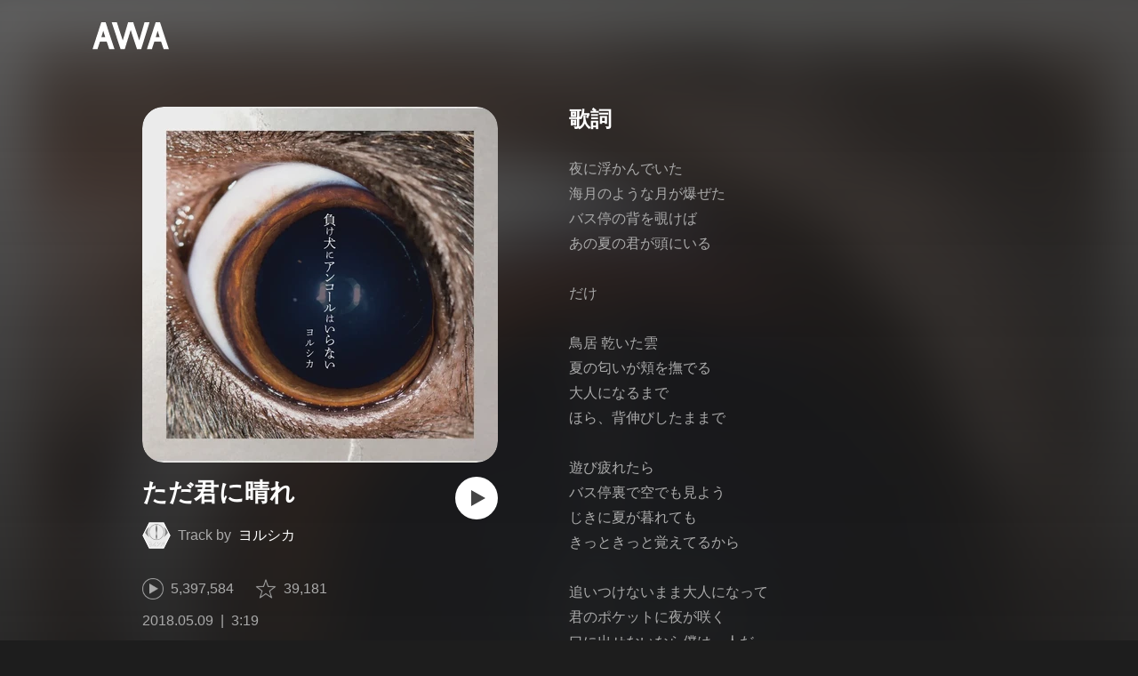

--- FILE ---
content_type: text/css; charset=UTF-8
request_url: https://s.awa.fm/_next/static/css/pages/album/%5Bid%5D.9d55bbf6.chunk.css
body_size: 2557
content:
._2wSBO8NlMcFFYcnMKPzeBj{display:inline-block;vertical-align:middle}._2fUVVSvzvmIA8K7bQr5PgS{width:24px;height:24px}._3akhM1pC83-F9kcmIpEnn2{color:#aaa;font-size:16px;line-height:24px;padding-left:8px}
._3LhU_YeaIzl2y6N1e41vr3{display:inline-block;vertical-align:middle}._3P-DWcjSpeCoZqBhyGj9i6{width:24px;height:24px}.hEP-GTOylgYX8pjE7Uu_g{color:#aaa;font-size:16px;line-height:24px;padding-left:8px}
._18spfOGr1-EtdDNWsyxBui{color:#aaa;font-size:16px;width:480px}@media only screen and (max-width:979px){._18spfOGr1-EtdDNWsyxBui{width:auto}}._2omln0eOHzVUC3XnofU23C{-webkit-box-align:center;-ms-flex-align:center;align-items:center;display:-webkit-box;display:-ms-flexbox;display:flex;height:56px;opacity:.2;position:relative}@media only screen and (max-width:979px){._2omln0eOHzVUC3XnofU23C{padding:0 24px 0 8px}}._3mACTLs78f9jJUshv7H_kQ{opacity:1;-webkit-transition:background .2s ease;transition:background .2s ease}@media only screen and (max-width:979px){._3mACTLs78f9jJUshv7H_kQ .RPvaZkERfUMmApBRaWU2W{opacity:1;visibility:visible}}@media (hover:hover){._3mACTLs78f9jJUshv7H_kQ:hover{background:hsla(0,0%,100%,.1);cursor:pointer}._3mACTLs78f9jJUshv7H_kQ:hover .RPvaZkERfUMmApBRaWU2W{opacity:1;visibility:visible}}._1l99Wo9zW6q9fpUh0OC2Zz{height:48px;text-align:center;font-family:texgyreadventor-bold;line-height:20px;min-width:32px}@media only screen and (max-width:979px){._1l99Wo9zW6q9fpUh0OC2Zz{line-height:28px}}.oKv5WfUHIYg5f0HT9BuuY{-webkit-box-flex:1;-ms-flex:1;flex:1;line-height:20px;overflow:hidden;padding-left:4px;text-align:left;width:100%}@media only screen and (max-width:979px){.oKv5WfUHIYg5f0HT9BuuY{font-size:14px;line-height:1.4}}._1x-VRY_ZR5kMxtjAyBRb99{color:#fff;overflow:hidden;text-overflow:ellipsis;white-space:nowrap}._2p6feXrZrtsYD0wfZmzhSR ._1x-VRY_ZR5kMxtjAyBRb99{color:#ff5246}._2WVhdecN2ScvjnVsN8HJ_h{font-size:14px;margin-top:4px;overflow:hidden;text-overflow:ellipsis;white-space:nowrap}@media only screen and (max-width:979px){._2WVhdecN2ScvjnVsN8HJ_h{font-size:12px;margin-top:2px}}._2p6feXrZrtsYD0wfZmzhSR ._2WVhdecN2ScvjnVsN8HJ_h{color:#ff5246}._3e4EVhCDniYxIcW3lfVMrw{color:inherit}._2Nydhx7SzJ7HE2wvcjgZGa{font-size:14px;line-height:20px;text-align:right;width:64px}._2p6feXrZrtsYD0wfZmzhSR ._2Nydhx7SzJ7HE2wvcjgZGa{color:#ff5246}.RPvaZkERfUMmApBRaWU2W{position:absolute;left:0;top:0;-webkit-box-align:center;-ms-flex-align:center;align-items:center;-webkit-box-sizing:border-box;box-sizing:border-box;display:-webkit-box;display:-ms-flexbox;display:flex;height:100%;opacity:0;padding:inherit;-webkit-transition:opacity .2s ease,visibility .2s ease;transition:opacity .2s ease,visibility .2s ease;visibility:hidden}@media only screen and (max-width:979px){.RPvaZkERfUMmApBRaWU2W{width:100%}}._2p6feXrZrtsYD0wfZmzhSR .RPvaZkERfUMmApBRaWU2W{opacity:1;visibility:visible}@media only screen and (max-width:979px){.XoPVHnXtOretiAAHc1ckD{display:none}._2p6feXrZrtsYD0wfZmzhSR .XoPVHnXtOretiAAHc1ckD{display:inline-block}}
._2lvMSTpt2WEh8N5cGdRnNR{display:-webkit-box;display:-ms-flexbox;display:flex;font-size:16px;margin-top:40px}@media only screen and (max-width:979px){._2lvMSTpt2WEh8N5cGdRnNR{display:block;margin-top:24px}}._2K6JuCbVSolJ58ylTbiUit{overflow:hidden;text-align:left;width:400px}@media only screen and (max-width:979px){._2K6JuCbVSolJ58ylTbiUit{margin:0 auto;max-width:400px;padding:0 12px;width:auto}}.o6klBLEk2m-ggbjyPs_tC{display:block;margin:0 auto;width:400px;height:400px}@media only screen and (max-width:720px){.o6klBLEk2m-ggbjyPs_tC{width:240px;height:240px}}._1WMniDSp_I6fE-BO4x3Tju{margin-top:16px;padding-right:64px;position:relative}._2EC9idYHU3_7PZ6ce7f9B4{overflow:hidden;display:-webkit-box;word-break:break-word;-webkit-box-orient:vertical;-webkit-line-clamp:2;font-size:28px;line-height:36px;max-height:72px}@media only screen and (max-width:979px){._2EC9idYHU3_7PZ6ce7f9B4{font-size:24px;line-height:29px;max-height:58px}}.gAKt0HNHANbqcIz9kP3k5{color:#fff;display:-webkit-box;display:-ms-flexbox;display:flex;line-height:32px;margin-top:14px}@media only screen and (max-width:979px){.gAKt0HNHANbqcIz9kP3k5{line-height:24px}}._2eT6itiO_6_mnwNKtNUY-p{display:block;width:32px;height:32px}@media only screen and (max-width:979px){._2eT6itiO_6_mnwNKtNUY-p{width:24px;height:24px}}._3C3ONYuxGjTgQMGBtbZ5PW{-webkit-box-flex:1;-ms-flex:1;flex:1;margin-left:8px;overflow:hidden;text-overflow:ellipsis;white-space:nowrap}._3Q5ph4qoIfgdKS0aGHWI73{color:#aaa}._1Tx6bti5QaI93gsnQkiYA5{color:inherit;margin-left:8px}._3MTnuFCvdjq1P7XCPy8Xz9{position:absolute;right:0;top:0;-webkit-transition:opacity .2s ease;transition:opacity .2s ease}@media (hover:hover){._3MTnuFCvdjq1P7XCPy8Xz9:hover{opacity:.8}}._1N6fsLVUV95NY4rUcSXIaP{margin-top:32px}@media only screen and (max-width:979px){._1N6fsLVUV95NY4rUcSXIaP{margin-top:20px}}._2JE5_TzwkGTiWXxPcNq5hZ{margin-left:24px}._3Q0CHWheFcWuyMvx0v1Ffi{margin-top:16px}._1LzR8YFTMAzHNGhFZD9RXQ{color:#aaa;white-space:nowrap}._3UIX_YQhdlQw56AM3D-gpH{display:inline}._3UIX_YQhdlQw56AM3D-gpH:after{content:"|";padding:0 8px}._3UIX_YQhdlQw56AM3D-gpH:last-of-type:after{content:"";padding:0}._2HpK1LbTctrXncFUKS4N5Q{display:block;margin-top:32px;-webkit-transition:opacity .2s ease;transition:opacity .2s ease}@media (hover:hover){._2HpK1LbTctrXncFUKS4N5Q:hover{opacity:.8}}@media only screen and (max-width:979px){._2HpK1LbTctrXncFUKS4N5Q{margin:24px auto 0}}.k0kcnvQkX18II4HATgcbh{margin:0 0 0 80px}@media only screen and (max-width:979px){.k0kcnvQkX18II4HATgcbh{margin:40px 0 0}}
._3UTXDpqoeDxBiVcvZ-ETBr{overflow:hidden}.E92duE1qCn_c4sYATmZWS{margin:-30px 0 0 -30px}@media only screen and (max-width:979px){.E92duE1qCn_c4sYATmZWS{margin:-20px 0 0 -12px;padding:0 12px}}._8H29oK9uUwcAjMSx9_2iD{-webkit-box-sizing:border-box;box-sizing:border-box;float:left;padding:30px 0 0 30px;text-align:center;width:20%}@media only screen and (max-width:979px){._8H29oK9uUwcAjMSx9_2iD{padding:20px 0 0 12px}}@media only screen and (min-width:720px) and (max-width:979px){._8H29oK9uUwcAjMSx9_2iD{width:25%}}@media only screen and (min-width:480px) and (max-width:719px){._8H29oK9uUwcAjMSx9_2iD{width:33.3333%}}@media only screen and (max-width:480px){._8H29oK9uUwcAjMSx9_2iD{width:50%}}._2z61hF6XRJt0s1Lfzbey1w{position:relative}._2z61hF6XRJt0s1Lfzbey1w,._2z61hF6XRJt0s1Lfzbey1w:after{display:block;width:100%}._2z61hF6XRJt0s1Lfzbey1w:after{position:absolute;top:0;left:0;background:rgba(0,0,0,.7);content:"";opacity:0;height:100%;-webkit-transition:opacity .2s ease;transition:opacity .2s ease}@media (hover:hover){._2z61hF6XRJt0s1Lfzbey1w:hover:after{opacity:1}}._3dwtdfNFTWjtlZSkcoeEr9{display:block;width:100%}.ehmhdTqXbZ68sOXpTvCo{height:58px;margin-top:8px}@media only screen and (max-width:979px){.ehmhdTqXbZ68sOXpTvCo{height:46px}}._225ccktboDVXfXMk3vNunR{overflow:hidden;display:-webkit-box;word-break:break-word;-webkit-box-orient:vertical;-webkit-line-clamp:2;line-height:19px;max-height:38px}@media only screen and (max-width:979px){._225ccktboDVXfXMk3vNunR{font-size:12px;line-height:15px;max-height:30px}}.cms1ND-w37VD-fskS0uaB{color:#fff;cursor:pointer}@media (hover:hover){.cms1ND-w37VD-fskS0uaB:hover{text-decoration:underline}}._24tsyRQBF2VTqms0FOf7Ow{color:#aaa;font-size:14px;line-height:16px;margin-top:4px}@media only screen and (max-width:979px){._24tsyRQBF2VTqms0FOf7Ow{font-size:12px;line-height:14px;margin-top:3px}}._3PyXg1gLh__OxKUh8fyobR:before{content:" | "}
._39_VxC5EGdLj3wTe_sNxWy{margin-top:96px}@media only screen and (max-width:979px){._39_VxC5EGdLj3wTe_sNxWy{margin-top:64px}}.rQwfTZYQ5bTX83ZIVbEll{margin-top:24px}@media only screen and (max-width:979px){.rQwfTZYQ5bTX83ZIVbEll{margin-top:8px}}
._3CA3sIt4Cz_BReUGhx84W-{display:table;list-style-type:none;position:relative;table-layout:fixed;width:100%}@media only screen and (max-width:979px){._3CA3sIt4Cz_BReUGhx84W-{display:block}}
._20VSdUNnOpPxuyPeX4g69O{-webkit-box-sizing:border-box;box-sizing:border-box;display:table-cell;text-align:left;vertical-align:middle}@media only screen and (max-width:979px){._20VSdUNnOpPxuyPeX4g69O{display:block}}
._3xRwyeju267JB3yd6XWj8U{display:table-row;position:relative}@media only screen and (max-width:979px){._3xRwyeju267JB3yd6XWj8U{display:-webkit-box;display:-ms-flexbox;display:flex}}
._2xDt63oiG8u_QcYyHAO1MV{font-size:14px;line-height:1.4;width:100%}._1qm-jDaso-K0Gt_zvkaghz{color:#999;height:32px}@media only screen and (max-width:979px){._1qm-jDaso-K0Gt_zvkaghz{display:none}}._2X0bXLp7fXY7BhZEakwnji{font-family:Roboto-Bold;padding-right:16px}._1yx_DnD-w5kcblNPDrkZbY{width:108px}._2fxarpbMtSS-okH0WJtiuQ{width:auto}._3XQC4-dpuPPSpZoHsN95cb{width:394px}._3ffUvwrurJ4fOoD5qMcXRE{width:216px}._22fc0BmgZrIQXtmwTUOv-q{width:64px}._11az9eltvurAIZh1-VS_m7{-webkit-box-sizing:border-box;box-sizing:border-box;color:#aaa;font-size:14px;height:80px;-webkit-transition:background-color .2s ease;transition:background-color .2s ease}@media only screen and (max-width:979px){._11az9eltvurAIZh1-VS_m7{-webkit-box-align:center;-ms-flex-align:center;align-items:center;padding-left:12px}}@media only screen and (max-width:979px) and (hover:hover){._11az9eltvurAIZh1-VS_m7:hover{background-color:hsla(0,0%,100%,.1)}}._15MbwNVOoPr3WRW3Yz-VOq{-webkit-box-sizing:border-box;box-sizing:border-box;overflow:hidden;text-overflow:ellipsis;white-space:nowrap;padding-right:12px}._39Rf-v-hFG7yjvSM3UO7vg{color:inherit}.k1e6cuI3ZSsFrkKSWclfL{}.Uvq8i-WyZQu2eXsXDLY03{display:inline-block;vertical-align:bottom}@media (hover:hover){.Uvq8i-WyZQu2eXsXDLY03:hover ._3tbGrDftE5r6-yBx27C0rZ{opacity:.6}}@media only screen and (max-width:979px){.Uvq8i-WyZQu2eXsXDLY03:after{position:absolute;top:0;left:0;content:"";display:block;width:100%;height:100%}}._3tbGrDftE5r6-yBx27C0rZ{border-radius:8px;overflow:hidden;-webkit-transition:opacity .2s ease;transition:opacity .2s ease;width:96px}.Br7Ds7ywpdE-n-ZbWerzQ{color:#fff;font-size:16px}@media only screen and (max-width:979px){.Br7Ds7ywpdE-n-ZbWerzQ{-webkit-box-flex:1;-ms-flex-positive:1;flex-grow:1;font-size:14px;overflow:hidden;padding:0 12px}}._3KVh3GAR-FKo5gcHu6nHRf{display:none}@media only screen and (max-width:979px){._3KVh3GAR-FKo5gcHu6nHRf{color:#999;display:block;font-size:12px;margin-top:2px}}@media only screen and (max-width:979px){._19RQrtus5HHeXZltvrxqKg{display:none}}
._24pqunE4L0VohyM6IQsOKf{-webkit-box-sizing:border-box;box-sizing:border-box;margin-top:96px;overflow:hidden;width:100%}@media only screen and (max-width:979px){._24pqunE4L0VohyM6IQsOKf{margin-top:64px}}.DhyrTbBkJGbiM299VBw5k{margin-top:24px}@media only screen and (max-width:979px){.DhyrTbBkJGbiM299VBw5k{margin-top:8px}}
